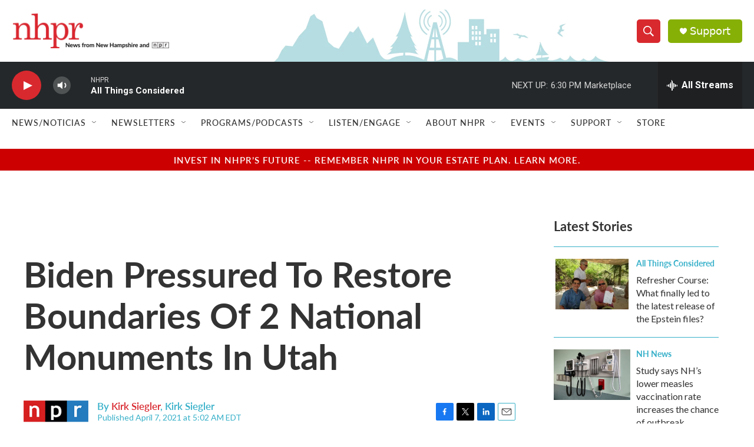

--- FILE ---
content_type: text/html; charset=utf-8
request_url: https://www.google.com/recaptcha/api2/aframe
body_size: 183
content:
<!DOCTYPE HTML><html><head><meta http-equiv="content-type" content="text/html; charset=UTF-8"></head><body><script nonce="YllwJP0hAAMdoLJZDsOF0A">/** Anti-fraud and anti-abuse applications only. See google.com/recaptcha */ try{var clients={'sodar':'https://pagead2.googlesyndication.com/pagead/sodar?'};window.addEventListener("message",function(a){try{if(a.source===window.parent){var b=JSON.parse(a.data);var c=clients[b['id']];if(c){var d=document.createElement('img');d.src=c+b['params']+'&rc='+(localStorage.getItem("rc::a")?sessionStorage.getItem("rc::b"):"");window.document.body.appendChild(d);sessionStorage.setItem("rc::e",parseInt(sessionStorage.getItem("rc::e")||0)+1);localStorage.setItem("rc::h",'1770153493485');}}}catch(b){}});window.parent.postMessage("_grecaptcha_ready", "*");}catch(b){}</script></body></html>